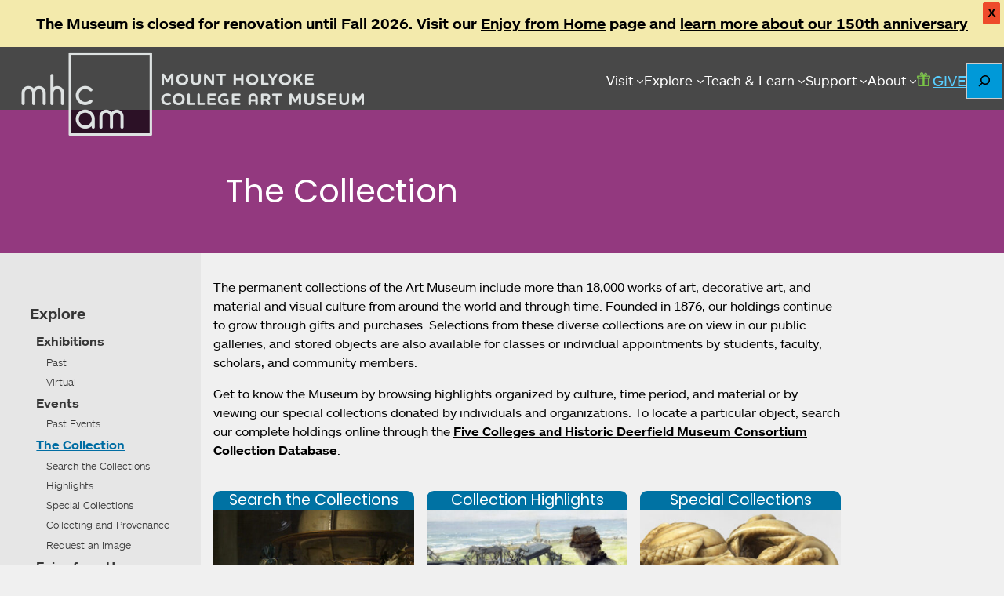

--- FILE ---
content_type: application/javascript
request_url: https://artmuseum.mtholyoke.edu/wp-content/themes/mhcam-working/js/swiper-slider.js?ver=1765830912
body_size: -270
content:
var thumbs = new Swiper('.gallery-thumbs', {
    slidesPerView: 'auto',
    spaceBetween: 25,
    watchSlidesProgress: true, // This is crucial for thumbnail functionality
});

var slider = new Swiper('.gallery-slider', {
    slidesPerView: 1,
    loop: true, // Allows infinite scrolling through slides
    centeredSlides: false,
    navigation: {
        nextEl: '.swiper-button-next',
        prevEl: '.swiper-button-prev',
    },
    thumbs: {
        swiper: thumbs, // Link the thumbnails
        slideThumbActiveClass: 'swiper-slide-thumb-active' // Optional: for custom styling
    }
});